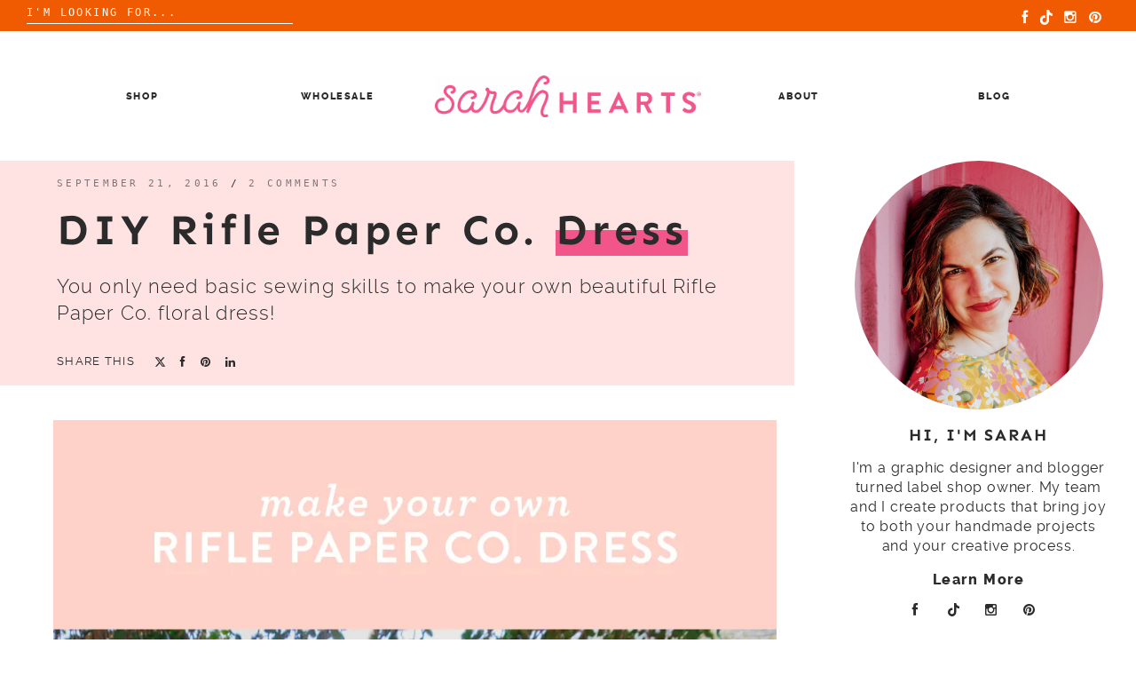

--- FILE ---
content_type: text/html; charset=UTF-8
request_url: https://www.sarahhearts.com/diy-rifle-paper-co-dress/
body_size: 19327
content:

<!doctype html>
<html dir="ltr" lang="en-US" prefix="og: https://ogp.me/ns#">
<head>
	<meta charset="UTF-8">
	<meta name="viewport" content="width=device-width, initial-scale=1">
	<link rel="profile" href="https://gmpg.org/xfn/11">

	
		<!-- All in One SEO 4.9.1.1 - aioseo.com -->
	<meta name="description" content="You only need basic sewing skills to make your own beautiful Rifle Paper Co. floral dress!" />
	<meta name="robots" content="max-image-preview:large" />
	<meta name="author" content="Sarah Khandjian"/>
	<link rel="canonical" href="https://www.sarahhearts.com/diy-rifle-paper-co-dress/" />
	<meta name="generator" content="All in One SEO (AIOSEO) 4.9.1.1" />
		<meta property="og:locale" content="en_US" />
		<meta property="og:site_name" content="Sarah Hearts - Notions and Gifts for All Makers" />
		<meta property="og:type" content="article" />
		<meta property="og:title" content="DIY Rifle Paper Co. Dress - Sarah Hearts" />
		<meta property="og:description" content="You only need basic sewing skills to make your own beautiful Rifle Paper Co. floral dress!" />
		<meta property="og:url" content="https://www.sarahhearts.com/diy-rifle-paper-co-dress/" />
		<meta property="og:image" content="https://i0.wp.com/www.sarahhearts.com/wp-content/uploads/2025/10/cropped-Sarah-Hearts-horizontal-pink-logo-scaled-1.png?fit=2560%2C404&#038;ssl=1" />
		<meta property="og:image:secure_url" content="https://i0.wp.com/www.sarahhearts.com/wp-content/uploads/2025/10/cropped-Sarah-Hearts-horizontal-pink-logo-scaled-1.png?fit=2560%2C404&#038;ssl=1" />
		<meta property="article:published_time" content="2016-09-21T07:00:59+00:00" />
		<meta property="article:modified_time" content="2016-09-20T00:10:53+00:00" />
		<meta name="twitter:card" content="summary_large_image" />
		<meta name="twitter:title" content="DIY Rifle Paper Co. Dress - Sarah Hearts" />
		<meta name="twitter:description" content="You only need basic sewing skills to make your own beautiful Rifle Paper Co. floral dress!" />
		<meta name="twitter:image" content="https://i0.wp.com/www.sarahhearts.com/wp-content/uploads/2025/10/cropped-Sarah-Hearts-horizontal-pink-logo-scaled-1.png?fit=2560%2C404&amp;ssl=1" />
		<script type="application/ld+json" class="aioseo-schema">
			{"@context":"https:\/\/schema.org","@graph":[{"@type":"BlogPosting","@id":"https:\/\/www.sarahhearts.com\/diy-rifle-paper-co-dress\/#blogposting","name":"DIY Rifle Paper Co. Dress - Sarah Hearts","headline":"DIY Rifle Paper Co. Dress","author":{"@id":"https:\/\/www.sarahhearts.com\/author\/admin\/#author"},"publisher":{"@id":"https:\/\/www.sarahhearts.com\/#organization"},"image":{"@type":"ImageObject","url":"https:\/\/i0.wp.com\/www.sarahhearts.com\/wp-content\/uploads\/2016\/09\/rifle-paper-dress-title.jpg?fit=900%2C1350&ssl=1","width":900,"height":1350},"datePublished":"2016-09-21T00:00:59-04:00","dateModified":"2016-09-19T17:10:53-04:00","inLanguage":"en-US","commentCount":2,"mainEntityOfPage":{"@id":"https:\/\/www.sarahhearts.com\/diy-rifle-paper-co-dress\/#webpage"},"isPartOf":{"@id":"https:\/\/www.sarahhearts.com\/diy-rifle-paper-co-dress\/#webpage"},"articleSection":"diy, fashion"},{"@type":"BreadcrumbList","@id":"https:\/\/www.sarahhearts.com\/diy-rifle-paper-co-dress\/#breadcrumblist","itemListElement":[{"@type":"ListItem","@id":"https:\/\/www.sarahhearts.com#listItem","position":1,"name":"Home","item":"https:\/\/www.sarahhearts.com","nextItem":{"@type":"ListItem","@id":"https:\/\/www.sarahhearts.com\/category\/diy-tutorials\/#listItem","name":"diy"}},{"@type":"ListItem","@id":"https:\/\/www.sarahhearts.com\/category\/diy-tutorials\/#listItem","position":2,"name":"diy","item":"https:\/\/www.sarahhearts.com\/category\/diy-tutorials\/","nextItem":{"@type":"ListItem","@id":"https:\/\/www.sarahhearts.com\/diy-rifle-paper-co-dress\/#listItem","name":"DIY Rifle Paper Co. Dress"},"previousItem":{"@type":"ListItem","@id":"https:\/\/www.sarahhearts.com#listItem","name":"Home"}},{"@type":"ListItem","@id":"https:\/\/www.sarahhearts.com\/diy-rifle-paper-co-dress\/#listItem","position":3,"name":"DIY Rifle Paper Co. Dress","previousItem":{"@type":"ListItem","@id":"https:\/\/www.sarahhearts.com\/category\/diy-tutorials\/#listItem","name":"diy"}}]},{"@type":"Organization","@id":"https:\/\/www.sarahhearts.com\/#organization","name":"Sarah Hearts","description":"Notions and Gifts for All Makers","url":"https:\/\/www.sarahhearts.com\/","logo":{"@type":"ImageObject","url":"https:\/\/i0.wp.com\/www.sarahhearts.com\/wp-content\/uploads\/2025\/10\/cropped-Sarah-Hearts-horizontal-pink-logo-scaled-1.png?fit=2560%2C404&ssl=1","@id":"https:\/\/www.sarahhearts.com\/diy-rifle-paper-co-dress\/#organizationLogo","width":2560,"height":404},"image":{"@id":"https:\/\/www.sarahhearts.com\/diy-rifle-paper-co-dress\/#organizationLogo"}},{"@type":"Person","@id":"https:\/\/www.sarahhearts.com\/author\/admin\/#author","url":"https:\/\/www.sarahhearts.com\/author\/admin\/","name":"Sarah Khandjian","image":{"@type":"ImageObject","@id":"https:\/\/www.sarahhearts.com\/diy-rifle-paper-co-dress\/#authorImage","url":"https:\/\/secure.gravatar.com\/avatar\/797f5f9524004c4ecd67f4ad6df2613a8d5a0d0bde1d362adc92fc44b484eaaf?s=96&d=blank&r=g","width":96,"height":96,"caption":"Sarah Khandjian"}},{"@type":"WebPage","@id":"https:\/\/www.sarahhearts.com\/diy-rifle-paper-co-dress\/#webpage","url":"https:\/\/www.sarahhearts.com\/diy-rifle-paper-co-dress\/","name":"DIY Rifle Paper Co. Dress - Sarah Hearts","description":"You only need basic sewing skills to make your own beautiful Rifle Paper Co. floral dress!","inLanguage":"en-US","isPartOf":{"@id":"https:\/\/www.sarahhearts.com\/#website"},"breadcrumb":{"@id":"https:\/\/www.sarahhearts.com\/diy-rifle-paper-co-dress\/#breadcrumblist"},"author":{"@id":"https:\/\/www.sarahhearts.com\/author\/admin\/#author"},"creator":{"@id":"https:\/\/www.sarahhearts.com\/author\/admin\/#author"},"image":{"@type":"ImageObject","url":"https:\/\/i0.wp.com\/www.sarahhearts.com\/wp-content\/uploads\/2016\/09\/rifle-paper-dress-title.jpg?fit=900%2C1350&ssl=1","@id":"https:\/\/www.sarahhearts.com\/diy-rifle-paper-co-dress\/#mainImage","width":900,"height":1350},"primaryImageOfPage":{"@id":"https:\/\/www.sarahhearts.com\/diy-rifle-paper-co-dress\/#mainImage"},"datePublished":"2016-09-21T00:00:59-04:00","dateModified":"2016-09-19T17:10:53-04:00"},{"@type":"WebSite","@id":"https:\/\/www.sarahhearts.com\/#website","url":"https:\/\/www.sarahhearts.com\/","name":"Sarah Hearts","description":"Notions and Gifts for All Makers","inLanguage":"en-US","publisher":{"@id":"https:\/\/www.sarahhearts.com\/#organization"}}]}
		</script>
		<!-- All in One SEO -->


	<!-- This site is optimized with the Yoast SEO plugin v26.5 - https://yoast.com/wordpress/plugins/seo/ -->
	<title>DIY Rifle Paper Co. Dress - Sarah Hearts</title>
	<meta name="description" content="You only need basic sewing skills to make your own beautiful Rifle Paper Co. floral dress using Cotton &amp; Steel fabric and the Hazel dress pattern." />
	<link rel="canonical" href="https://www.sarahhearts.com/diy-rifle-paper-co-dress/" />
	<meta property="og:locale" content="en_US" />
	<meta property="og:type" content="article" />
	<meta property="og:title" content="DIY Rifle Paper Co. Dress - Sarah Hearts" />
	<meta property="og:description" content="You only need basic sewing skills to make your own beautiful Rifle Paper Co. floral dress using Cotton &amp; Steel fabric and the Hazel dress pattern." />
	<meta property="og:url" content="https://www.sarahhearts.com/diy-rifle-paper-co-dress/" />
	<meta property="og:site_name" content="Sarah Hearts" />
	<meta property="article:publisher" content="http://facebook.com/sarahhearts" />
	<meta property="article:published_time" content="2016-09-21T07:00:59+00:00" />
	<meta property="og:image" content="https://i0.wp.com/sarahhearts.com/wp-content/uploads/2016/09/rifle-paper-dress-title.jpg?fit=900%2C1350&ssl=1" />
	<meta property="og:image:width" content="900" />
	<meta property="og:image:height" content="1350" />
	<meta property="og:image:type" content="image/jpeg" />
	<meta name="author" content="Sarah Khandjian" />
	<meta name="twitter:card" content="summary_large_image" />
	<meta name="twitter:creator" content="@sarahhearts" />
	<meta name="twitter:site" content="@sarahhearts" />
	<meta name="twitter:label1" content="Written by" />
	<meta name="twitter:data1" content="Sarah Khandjian" />
	<meta name="twitter:label2" content="Est. reading time" />
	<meta name="twitter:data2" content="3 minutes" />
	<script type="application/ld+json" class="yoast-schema-graph">{"@context":"https://schema.org","@graph":[{"@type":"Article","@id":"https://www.sarahhearts.com/diy-rifle-paper-co-dress/#article","isPartOf":{"@id":"https://www.sarahhearts.com/diy-rifle-paper-co-dress/"},"author":{"name":"Sarah Khandjian","@id":"https://www.sarahhearts.com/#/schema/person/b45c79025e0dbc3174d43e994d3d21da"},"headline":"DIY Rifle Paper Co. Dress","datePublished":"2016-09-21T07:00:59+00:00","mainEntityOfPage":{"@id":"https://www.sarahhearts.com/diy-rifle-paper-co-dress/"},"wordCount":522,"commentCount":2,"publisher":{"@id":"https://www.sarahhearts.com/#organization"},"image":{"@id":"https://www.sarahhearts.com/diy-rifle-paper-co-dress/#primaryimage"},"thumbnailUrl":"https://i0.wp.com/www.sarahhearts.com/wp-content/uploads/2016/09/rifle-paper-dress-title.jpg?fit=900%2C1350&ssl=1","articleSection":["diy","fashion"],"inLanguage":"en-US","potentialAction":[{"@type":"CommentAction","name":"Comment","target":["https://www.sarahhearts.com/diy-rifle-paper-co-dress/#respond"]}]},{"@type":"WebPage","@id":"https://www.sarahhearts.com/diy-rifle-paper-co-dress/","url":"https://www.sarahhearts.com/diy-rifle-paper-co-dress/","name":"DIY Rifle Paper Co. Dress - Sarah Hearts","isPartOf":{"@id":"https://www.sarahhearts.com/#website"},"primaryImageOfPage":{"@id":"https://www.sarahhearts.com/diy-rifle-paper-co-dress/#primaryimage"},"image":{"@id":"https://www.sarahhearts.com/diy-rifle-paper-co-dress/#primaryimage"},"thumbnailUrl":"https://i0.wp.com/www.sarahhearts.com/wp-content/uploads/2016/09/rifle-paper-dress-title.jpg?fit=900%2C1350&ssl=1","datePublished":"2016-09-21T07:00:59+00:00","description":"You only need basic sewing skills to make your own beautiful Rifle Paper Co. floral dress using Cotton & Steel fabric and the Hazel dress pattern.","breadcrumb":{"@id":"https://www.sarahhearts.com/diy-rifle-paper-co-dress/#breadcrumb"},"inLanguage":"en-US","potentialAction":[{"@type":"ReadAction","target":["https://www.sarahhearts.com/diy-rifle-paper-co-dress/"]}]},{"@type":"ImageObject","inLanguage":"en-US","@id":"https://www.sarahhearts.com/diy-rifle-paper-co-dress/#primaryimage","url":"https://i0.wp.com/www.sarahhearts.com/wp-content/uploads/2016/09/rifle-paper-dress-title.jpg?fit=900%2C1350&ssl=1","contentUrl":"https://i0.wp.com/www.sarahhearts.com/wp-content/uploads/2016/09/rifle-paper-dress-title.jpg?fit=900%2C1350&ssl=1","width":900,"height":1350},{"@type":"BreadcrumbList","@id":"https://www.sarahhearts.com/diy-rifle-paper-co-dress/#breadcrumb","itemListElement":[{"@type":"ListItem","position":1,"name":"Home","item":"https://www.sarahhearts.com/"},{"@type":"ListItem","position":2,"name":"DIY Rifle Paper Co. Dress"}]},{"@type":"WebSite","@id":"https://www.sarahhearts.com/#website","url":"https://www.sarahhearts.com/","name":"Sarah Hearts","description":"Notions and Gifts for All Makers","publisher":{"@id":"https://www.sarahhearts.com/#organization"},"potentialAction":[{"@type":"SearchAction","target":{"@type":"EntryPoint","urlTemplate":"https://www.sarahhearts.com/?s={search_term_string}"},"query-input":{"@type":"PropertyValueSpecification","valueRequired":true,"valueName":"search_term_string"}}],"inLanguage":"en-US"},{"@type":"Organization","@id":"https://www.sarahhearts.com/#organization","name":"Sarah Hearts","url":"https://www.sarahhearts.com/","logo":{"@type":"ImageObject","inLanguage":"en-US","@id":"https://www.sarahhearts.com/#/schema/logo/image/","url":"https://i0.wp.com/www.sarahhearts.com/wp-content/uploads/2025/10/cropped-Sarah-Hearts-horizontal-pink-logo-scaled-1.png?fit=2560%2C404&ssl=1","contentUrl":"https://i0.wp.com/www.sarahhearts.com/wp-content/uploads/2025/10/cropped-Sarah-Hearts-horizontal-pink-logo-scaled-1.png?fit=2560%2C404&ssl=1","width":2560,"height":404,"caption":"Sarah Hearts"},"image":{"@id":"https://www.sarahhearts.com/#/schema/logo/image/"},"sameAs":["http://facebook.com/sarahhearts","https://x.com/sarahhearts","http://instagram.com/sarahhearts","http://pinterest.com/sarahhearts"]},{"@type":"Person","@id":"https://www.sarahhearts.com/#/schema/person/b45c79025e0dbc3174d43e994d3d21da","name":"Sarah Khandjian","image":{"@type":"ImageObject","inLanguage":"en-US","@id":"https://www.sarahhearts.com/#/schema/person/image/","url":"https://secure.gravatar.com/avatar/797f5f9524004c4ecd67f4ad6df2613a8d5a0d0bde1d362adc92fc44b484eaaf?s=96&d=blank&r=g","contentUrl":"https://secure.gravatar.com/avatar/797f5f9524004c4ecd67f4ad6df2613a8d5a0d0bde1d362adc92fc44b484eaaf?s=96&d=blank&r=g","caption":"Sarah Khandjian"},"description":"Hi, I’m Sarah and I’m the graphic designer turned creative director behind the DIY and lifestyle brand Sarah Hearts. I find joy in creating beautiful things and helping others do the same. When I'm not blogging or shooting a video I can be found at the ranch with my horse (my other passion).","sameAs":["https://www.sarahhearts.com"],"url":"https://www.sarahhearts.com/author/admin/"}]}</script>
	<!-- / Yoast SEO plugin. -->


<link rel='dns-prefetch' href='//www.sarahhearts.com' />
<link rel='dns-prefetch' href='//stats.wp.com' />
<link rel='dns-prefetch' href='//v0.wordpress.com' />
<link rel='preconnect' href='//i0.wp.com' />
<link rel='preconnect' href='//c0.wp.com' />
<link rel="alternate" type="application/rss+xml" title="Sarah Hearts &raquo; Feed" href="https://www.sarahhearts.com/feed/" />
<link rel="alternate" type="application/rss+xml" title="Sarah Hearts &raquo; Comments Feed" href="https://www.sarahhearts.com/comments/feed/" />
<link rel="alternate" type="application/rss+xml" title="Sarah Hearts &raquo; DIY Rifle Paper Co. Dress Comments Feed" href="https://www.sarahhearts.com/diy-rifle-paper-co-dress/feed/" />
<link rel="alternate" title="oEmbed (JSON)" type="application/json+oembed" href="https://www.sarahhearts.com/wp-json/oembed/1.0/embed?url=https%3A%2F%2Fwww.sarahhearts.com%2Fdiy-rifle-paper-co-dress%2F" />
<link rel="alternate" title="oEmbed (XML)" type="text/xml+oembed" href="https://www.sarahhearts.com/wp-json/oembed/1.0/embed?url=https%3A%2F%2Fwww.sarahhearts.com%2Fdiy-rifle-paper-co-dress%2F&#038;format=xml" />
		<!-- This site uses the Google Analytics by MonsterInsights plugin v9.11.1 - Using Analytics tracking - https://www.monsterinsights.com/ -->
							<script src="//www.googletagmanager.com/gtag/js?id=G-C9BVYXMSH0"  data-cfasync="false" data-wpfc-render="false" type="text/javascript" async></script>
			<script data-cfasync="false" data-wpfc-render="false" type="text/javascript">
				var mi_version = '9.11.1';
				var mi_track_user = true;
				var mi_no_track_reason = '';
								var MonsterInsightsDefaultLocations = {"page_location":"https:\/\/www.sarahhearts.com\/diy-rifle-paper-co-dress\/"};
								if ( typeof MonsterInsightsPrivacyGuardFilter === 'function' ) {
					var MonsterInsightsLocations = (typeof MonsterInsightsExcludeQuery === 'object') ? MonsterInsightsPrivacyGuardFilter( MonsterInsightsExcludeQuery ) : MonsterInsightsPrivacyGuardFilter( MonsterInsightsDefaultLocations );
				} else {
					var MonsterInsightsLocations = (typeof MonsterInsightsExcludeQuery === 'object') ? MonsterInsightsExcludeQuery : MonsterInsightsDefaultLocations;
				}

								var disableStrs = [
										'ga-disable-G-C9BVYXMSH0',
									];

				/* Function to detect opted out users */
				function __gtagTrackerIsOptedOut() {
					for (var index = 0; index < disableStrs.length; index++) {
						if (document.cookie.indexOf(disableStrs[index] + '=true') > -1) {
							return true;
						}
					}

					return false;
				}

				/* Disable tracking if the opt-out cookie exists. */
				if (__gtagTrackerIsOptedOut()) {
					for (var index = 0; index < disableStrs.length; index++) {
						window[disableStrs[index]] = true;
					}
				}

				/* Opt-out function */
				function __gtagTrackerOptout() {
					for (var index = 0; index < disableStrs.length; index++) {
						document.cookie = disableStrs[index] + '=true; expires=Thu, 31 Dec 2099 23:59:59 UTC; path=/';
						window[disableStrs[index]] = true;
					}
				}

				if ('undefined' === typeof gaOptout) {
					function gaOptout() {
						__gtagTrackerOptout();
					}
				}
								window.dataLayer = window.dataLayer || [];

				window.MonsterInsightsDualTracker = {
					helpers: {},
					trackers: {},
				};
				if (mi_track_user) {
					function __gtagDataLayer() {
						dataLayer.push(arguments);
					}

					function __gtagTracker(type, name, parameters) {
						if (!parameters) {
							parameters = {};
						}

						if (parameters.send_to) {
							__gtagDataLayer.apply(null, arguments);
							return;
						}

						if (type === 'event') {
														parameters.send_to = monsterinsights_frontend.v4_id;
							var hookName = name;
							if (typeof parameters['event_category'] !== 'undefined') {
								hookName = parameters['event_category'] + ':' + name;
							}

							if (typeof MonsterInsightsDualTracker.trackers[hookName] !== 'undefined') {
								MonsterInsightsDualTracker.trackers[hookName](parameters);
							} else {
								__gtagDataLayer('event', name, parameters);
							}
							
						} else {
							__gtagDataLayer.apply(null, arguments);
						}
					}

					__gtagTracker('js', new Date());
					__gtagTracker('set', {
						'developer_id.dZGIzZG': true,
											});
					if ( MonsterInsightsLocations.page_location ) {
						__gtagTracker('set', MonsterInsightsLocations);
					}
										__gtagTracker('config', 'G-C9BVYXMSH0', {"forceSSL":"true","link_attribution":"true"} );
										window.gtag = __gtagTracker;										(function () {
						/* https://developers.google.com/analytics/devguides/collection/analyticsjs/ */
						/* ga and __gaTracker compatibility shim. */
						var noopfn = function () {
							return null;
						};
						var newtracker = function () {
							return new Tracker();
						};
						var Tracker = function () {
							return null;
						};
						var p = Tracker.prototype;
						p.get = noopfn;
						p.set = noopfn;
						p.send = function () {
							var args = Array.prototype.slice.call(arguments);
							args.unshift('send');
							__gaTracker.apply(null, args);
						};
						var __gaTracker = function () {
							var len = arguments.length;
							if (len === 0) {
								return;
							}
							var f = arguments[len - 1];
							if (typeof f !== 'object' || f === null || typeof f.hitCallback !== 'function') {
								if ('send' === arguments[0]) {
									var hitConverted, hitObject = false, action;
									if ('event' === arguments[1]) {
										if ('undefined' !== typeof arguments[3]) {
											hitObject = {
												'eventAction': arguments[3],
												'eventCategory': arguments[2],
												'eventLabel': arguments[4],
												'value': arguments[5] ? arguments[5] : 1,
											}
										}
									}
									if ('pageview' === arguments[1]) {
										if ('undefined' !== typeof arguments[2]) {
											hitObject = {
												'eventAction': 'page_view',
												'page_path': arguments[2],
											}
										}
									}
									if (typeof arguments[2] === 'object') {
										hitObject = arguments[2];
									}
									if (typeof arguments[5] === 'object') {
										Object.assign(hitObject, arguments[5]);
									}
									if ('undefined' !== typeof arguments[1].hitType) {
										hitObject = arguments[1];
										if ('pageview' === hitObject.hitType) {
											hitObject.eventAction = 'page_view';
										}
									}
									if (hitObject) {
										action = 'timing' === arguments[1].hitType ? 'timing_complete' : hitObject.eventAction;
										hitConverted = mapArgs(hitObject);
										__gtagTracker('event', action, hitConverted);
									}
								}
								return;
							}

							function mapArgs(args) {
								var arg, hit = {};
								var gaMap = {
									'eventCategory': 'event_category',
									'eventAction': 'event_action',
									'eventLabel': 'event_label',
									'eventValue': 'event_value',
									'nonInteraction': 'non_interaction',
									'timingCategory': 'event_category',
									'timingVar': 'name',
									'timingValue': 'value',
									'timingLabel': 'event_label',
									'page': 'page_path',
									'location': 'page_location',
									'title': 'page_title',
									'referrer' : 'page_referrer',
								};
								for (arg in args) {
																		if (!(!args.hasOwnProperty(arg) || !gaMap.hasOwnProperty(arg))) {
										hit[gaMap[arg]] = args[arg];
									} else {
										hit[arg] = args[arg];
									}
								}
								return hit;
							}

							try {
								f.hitCallback();
							} catch (ex) {
							}
						};
						__gaTracker.create = newtracker;
						__gaTracker.getByName = newtracker;
						__gaTracker.getAll = function () {
							return [];
						};
						__gaTracker.remove = noopfn;
						__gaTracker.loaded = true;
						window['__gaTracker'] = __gaTracker;
					})();
									} else {
										console.log("");
					(function () {
						function __gtagTracker() {
							return null;
						}

						window['__gtagTracker'] = __gtagTracker;
						window['gtag'] = __gtagTracker;
					})();
									}
			</script>
							<!-- / Google Analytics by MonsterInsights -->
		<style id='wp-img-auto-sizes-contain-inline-css' type='text/css'>
img:is([sizes=auto i],[sizes^="auto," i]){contain-intrinsic-size:3000px 1500px}
/*# sourceURL=wp-img-auto-sizes-contain-inline-css */
</style>
<link rel='stylesheet' id='sbi_styles-css' href='https://www.sarahhearts.com/wp-content/plugins/instagram-feed/css/sbi-styles.min.css?ver=6.10.0' type='text/css' media='all' />
<style id='wp-emoji-styles-inline-css' type='text/css'>

	img.wp-smiley, img.emoji {
		display: inline !important;
		border: none !important;
		box-shadow: none !important;
		height: 1em !important;
		width: 1em !important;
		margin: 0 0.07em !important;
		vertical-align: -0.1em !important;
		background: none !important;
		padding: 0 !important;
	}
/*# sourceURL=wp-emoji-styles-inline-css */
</style>
<style id='wp-block-library-inline-css' type='text/css'>
:root{--wp-block-synced-color:#7a00df;--wp-block-synced-color--rgb:122,0,223;--wp-bound-block-color:var(--wp-block-synced-color);--wp-editor-canvas-background:#ddd;--wp-admin-theme-color:#007cba;--wp-admin-theme-color--rgb:0,124,186;--wp-admin-theme-color-darker-10:#006ba1;--wp-admin-theme-color-darker-10--rgb:0,107,160.5;--wp-admin-theme-color-darker-20:#005a87;--wp-admin-theme-color-darker-20--rgb:0,90,135;--wp-admin-border-width-focus:2px}@media (min-resolution:192dpi){:root{--wp-admin-border-width-focus:1.5px}}.wp-element-button{cursor:pointer}:root .has-very-light-gray-background-color{background-color:#eee}:root .has-very-dark-gray-background-color{background-color:#313131}:root .has-very-light-gray-color{color:#eee}:root .has-very-dark-gray-color{color:#313131}:root .has-vivid-green-cyan-to-vivid-cyan-blue-gradient-background{background:linear-gradient(135deg,#00d084,#0693e3)}:root .has-purple-crush-gradient-background{background:linear-gradient(135deg,#34e2e4,#4721fb 50%,#ab1dfe)}:root .has-hazy-dawn-gradient-background{background:linear-gradient(135deg,#faaca8,#dad0ec)}:root .has-subdued-olive-gradient-background{background:linear-gradient(135deg,#fafae1,#67a671)}:root .has-atomic-cream-gradient-background{background:linear-gradient(135deg,#fdd79a,#004a59)}:root .has-nightshade-gradient-background{background:linear-gradient(135deg,#330968,#31cdcf)}:root .has-midnight-gradient-background{background:linear-gradient(135deg,#020381,#2874fc)}:root{--wp--preset--font-size--normal:16px;--wp--preset--font-size--huge:42px}.has-regular-font-size{font-size:1em}.has-larger-font-size{font-size:2.625em}.has-normal-font-size{font-size:var(--wp--preset--font-size--normal)}.has-huge-font-size{font-size:var(--wp--preset--font-size--huge)}.has-text-align-center{text-align:center}.has-text-align-left{text-align:left}.has-text-align-right{text-align:right}.has-fit-text{white-space:nowrap!important}#end-resizable-editor-section{display:none}.aligncenter{clear:both}.items-justified-left{justify-content:flex-start}.items-justified-center{justify-content:center}.items-justified-right{justify-content:flex-end}.items-justified-space-between{justify-content:space-between}.screen-reader-text{border:0;clip-path:inset(50%);height:1px;margin:-1px;overflow:hidden;padding:0;position:absolute;width:1px;word-wrap:normal!important}.screen-reader-text:focus{background-color:#ddd;clip-path:none;color:#444;display:block;font-size:1em;height:auto;left:5px;line-height:normal;padding:15px 23px 14px;text-decoration:none;top:5px;width:auto;z-index:100000}html :where(.has-border-color){border-style:solid}html :where([style*=border-top-color]){border-top-style:solid}html :where([style*=border-right-color]){border-right-style:solid}html :where([style*=border-bottom-color]){border-bottom-style:solid}html :where([style*=border-left-color]){border-left-style:solid}html :where([style*=border-width]){border-style:solid}html :where([style*=border-top-width]){border-top-style:solid}html :where([style*=border-right-width]){border-right-style:solid}html :where([style*=border-bottom-width]){border-bottom-style:solid}html :where([style*=border-left-width]){border-left-style:solid}html :where(img[class*=wp-image-]){height:auto;max-width:100%}:where(figure){margin:0 0 1em}html :where(.is-position-sticky){--wp-admin--admin-bar--position-offset:var(--wp-admin--admin-bar--height,0px)}@media screen and (max-width:600px){html :where(.is-position-sticky){--wp-admin--admin-bar--position-offset:0px}}

/*# sourceURL=wp-block-library-inline-css */
</style><style id='global-styles-inline-css' type='text/css'>
:root{--wp--preset--aspect-ratio--square: 1;--wp--preset--aspect-ratio--4-3: 4/3;--wp--preset--aspect-ratio--3-4: 3/4;--wp--preset--aspect-ratio--3-2: 3/2;--wp--preset--aspect-ratio--2-3: 2/3;--wp--preset--aspect-ratio--16-9: 16/9;--wp--preset--aspect-ratio--9-16: 9/16;--wp--preset--color--black: #000000;--wp--preset--color--cyan-bluish-gray: #abb8c3;--wp--preset--color--white: #ffffff;--wp--preset--color--pale-pink: #f78da7;--wp--preset--color--vivid-red: #cf2e2e;--wp--preset--color--luminous-vivid-orange: #ff6900;--wp--preset--color--luminous-vivid-amber: #fcb900;--wp--preset--color--light-green-cyan: #7bdcb5;--wp--preset--color--vivid-green-cyan: #00d084;--wp--preset--color--pale-cyan-blue: #8ed1fc;--wp--preset--color--vivid-cyan-blue: #0693e3;--wp--preset--color--vivid-purple: #9b51e0;--wp--preset--gradient--vivid-cyan-blue-to-vivid-purple: linear-gradient(135deg,rgb(6,147,227) 0%,rgb(155,81,224) 100%);--wp--preset--gradient--light-green-cyan-to-vivid-green-cyan: linear-gradient(135deg,rgb(122,220,180) 0%,rgb(0,208,130) 100%);--wp--preset--gradient--luminous-vivid-amber-to-luminous-vivid-orange: linear-gradient(135deg,rgb(252,185,0) 0%,rgb(255,105,0) 100%);--wp--preset--gradient--luminous-vivid-orange-to-vivid-red: linear-gradient(135deg,rgb(255,105,0) 0%,rgb(207,46,46) 100%);--wp--preset--gradient--very-light-gray-to-cyan-bluish-gray: linear-gradient(135deg,rgb(238,238,238) 0%,rgb(169,184,195) 100%);--wp--preset--gradient--cool-to-warm-spectrum: linear-gradient(135deg,rgb(74,234,220) 0%,rgb(151,120,209) 20%,rgb(207,42,186) 40%,rgb(238,44,130) 60%,rgb(251,105,98) 80%,rgb(254,248,76) 100%);--wp--preset--gradient--blush-light-purple: linear-gradient(135deg,rgb(255,206,236) 0%,rgb(152,150,240) 100%);--wp--preset--gradient--blush-bordeaux: linear-gradient(135deg,rgb(254,205,165) 0%,rgb(254,45,45) 50%,rgb(107,0,62) 100%);--wp--preset--gradient--luminous-dusk: linear-gradient(135deg,rgb(255,203,112) 0%,rgb(199,81,192) 50%,rgb(65,88,208) 100%);--wp--preset--gradient--pale-ocean: linear-gradient(135deg,rgb(255,245,203) 0%,rgb(182,227,212) 50%,rgb(51,167,181) 100%);--wp--preset--gradient--electric-grass: linear-gradient(135deg,rgb(202,248,128) 0%,rgb(113,206,126) 100%);--wp--preset--gradient--midnight: linear-gradient(135deg,rgb(2,3,129) 0%,rgb(40,116,252) 100%);--wp--preset--font-size--small: 13px;--wp--preset--font-size--medium: 20px;--wp--preset--font-size--large: 36px;--wp--preset--font-size--x-large: 42px;--wp--preset--spacing--20: 0.44rem;--wp--preset--spacing--30: 0.67rem;--wp--preset--spacing--40: 1rem;--wp--preset--spacing--50: 1.5rem;--wp--preset--spacing--60: 2.25rem;--wp--preset--spacing--70: 3.38rem;--wp--preset--spacing--80: 5.06rem;--wp--preset--shadow--natural: 6px 6px 9px rgba(0, 0, 0, 0.2);--wp--preset--shadow--deep: 12px 12px 50px rgba(0, 0, 0, 0.4);--wp--preset--shadow--sharp: 6px 6px 0px rgba(0, 0, 0, 0.2);--wp--preset--shadow--outlined: 6px 6px 0px -3px rgb(255, 255, 255), 6px 6px rgb(0, 0, 0);--wp--preset--shadow--crisp: 6px 6px 0px rgb(0, 0, 0);}:where(.is-layout-flex){gap: 0.5em;}:where(.is-layout-grid){gap: 0.5em;}body .is-layout-flex{display: flex;}.is-layout-flex{flex-wrap: wrap;align-items: center;}.is-layout-flex > :is(*, div){margin: 0;}body .is-layout-grid{display: grid;}.is-layout-grid > :is(*, div){margin: 0;}:where(.wp-block-columns.is-layout-flex){gap: 2em;}:where(.wp-block-columns.is-layout-grid){gap: 2em;}:where(.wp-block-post-template.is-layout-flex){gap: 1.25em;}:where(.wp-block-post-template.is-layout-grid){gap: 1.25em;}.has-black-color{color: var(--wp--preset--color--black) !important;}.has-cyan-bluish-gray-color{color: var(--wp--preset--color--cyan-bluish-gray) !important;}.has-white-color{color: var(--wp--preset--color--white) !important;}.has-pale-pink-color{color: var(--wp--preset--color--pale-pink) !important;}.has-vivid-red-color{color: var(--wp--preset--color--vivid-red) !important;}.has-luminous-vivid-orange-color{color: var(--wp--preset--color--luminous-vivid-orange) !important;}.has-luminous-vivid-amber-color{color: var(--wp--preset--color--luminous-vivid-amber) !important;}.has-light-green-cyan-color{color: var(--wp--preset--color--light-green-cyan) !important;}.has-vivid-green-cyan-color{color: var(--wp--preset--color--vivid-green-cyan) !important;}.has-pale-cyan-blue-color{color: var(--wp--preset--color--pale-cyan-blue) !important;}.has-vivid-cyan-blue-color{color: var(--wp--preset--color--vivid-cyan-blue) !important;}.has-vivid-purple-color{color: var(--wp--preset--color--vivid-purple) !important;}.has-black-background-color{background-color: var(--wp--preset--color--black) !important;}.has-cyan-bluish-gray-background-color{background-color: var(--wp--preset--color--cyan-bluish-gray) !important;}.has-white-background-color{background-color: var(--wp--preset--color--white) !important;}.has-pale-pink-background-color{background-color: var(--wp--preset--color--pale-pink) !important;}.has-vivid-red-background-color{background-color: var(--wp--preset--color--vivid-red) !important;}.has-luminous-vivid-orange-background-color{background-color: var(--wp--preset--color--luminous-vivid-orange) !important;}.has-luminous-vivid-amber-background-color{background-color: var(--wp--preset--color--luminous-vivid-amber) !important;}.has-light-green-cyan-background-color{background-color: var(--wp--preset--color--light-green-cyan) !important;}.has-vivid-green-cyan-background-color{background-color: var(--wp--preset--color--vivid-green-cyan) !important;}.has-pale-cyan-blue-background-color{background-color: var(--wp--preset--color--pale-cyan-blue) !important;}.has-vivid-cyan-blue-background-color{background-color: var(--wp--preset--color--vivid-cyan-blue) !important;}.has-vivid-purple-background-color{background-color: var(--wp--preset--color--vivid-purple) !important;}.has-black-border-color{border-color: var(--wp--preset--color--black) !important;}.has-cyan-bluish-gray-border-color{border-color: var(--wp--preset--color--cyan-bluish-gray) !important;}.has-white-border-color{border-color: var(--wp--preset--color--white) !important;}.has-pale-pink-border-color{border-color: var(--wp--preset--color--pale-pink) !important;}.has-vivid-red-border-color{border-color: var(--wp--preset--color--vivid-red) !important;}.has-luminous-vivid-orange-border-color{border-color: var(--wp--preset--color--luminous-vivid-orange) !important;}.has-luminous-vivid-amber-border-color{border-color: var(--wp--preset--color--luminous-vivid-amber) !important;}.has-light-green-cyan-border-color{border-color: var(--wp--preset--color--light-green-cyan) !important;}.has-vivid-green-cyan-border-color{border-color: var(--wp--preset--color--vivid-green-cyan) !important;}.has-pale-cyan-blue-border-color{border-color: var(--wp--preset--color--pale-cyan-blue) !important;}.has-vivid-cyan-blue-border-color{border-color: var(--wp--preset--color--vivid-cyan-blue) !important;}.has-vivid-purple-border-color{border-color: var(--wp--preset--color--vivid-purple) !important;}.has-vivid-cyan-blue-to-vivid-purple-gradient-background{background: var(--wp--preset--gradient--vivid-cyan-blue-to-vivid-purple) !important;}.has-light-green-cyan-to-vivid-green-cyan-gradient-background{background: var(--wp--preset--gradient--light-green-cyan-to-vivid-green-cyan) !important;}.has-luminous-vivid-amber-to-luminous-vivid-orange-gradient-background{background: var(--wp--preset--gradient--luminous-vivid-amber-to-luminous-vivid-orange) !important;}.has-luminous-vivid-orange-to-vivid-red-gradient-background{background: var(--wp--preset--gradient--luminous-vivid-orange-to-vivid-red) !important;}.has-very-light-gray-to-cyan-bluish-gray-gradient-background{background: var(--wp--preset--gradient--very-light-gray-to-cyan-bluish-gray) !important;}.has-cool-to-warm-spectrum-gradient-background{background: var(--wp--preset--gradient--cool-to-warm-spectrum) !important;}.has-blush-light-purple-gradient-background{background: var(--wp--preset--gradient--blush-light-purple) !important;}.has-blush-bordeaux-gradient-background{background: var(--wp--preset--gradient--blush-bordeaux) !important;}.has-luminous-dusk-gradient-background{background: var(--wp--preset--gradient--luminous-dusk) !important;}.has-pale-ocean-gradient-background{background: var(--wp--preset--gradient--pale-ocean) !important;}.has-electric-grass-gradient-background{background: var(--wp--preset--gradient--electric-grass) !important;}.has-midnight-gradient-background{background: var(--wp--preset--gradient--midnight) !important;}.has-small-font-size{font-size: var(--wp--preset--font-size--small) !important;}.has-medium-font-size{font-size: var(--wp--preset--font-size--medium) !important;}.has-large-font-size{font-size: var(--wp--preset--font-size--large) !important;}.has-x-large-font-size{font-size: var(--wp--preset--font-size--x-large) !important;}
/*# sourceURL=global-styles-inline-css */
</style>

<style id='classic-theme-styles-inline-css' type='text/css'>
/*! This file is auto-generated */
.wp-block-button__link{color:#fff;background-color:#32373c;border-radius:9999px;box-shadow:none;text-decoration:none;padding:calc(.667em + 2px) calc(1.333em + 2px);font-size:1.125em}.wp-block-file__button{background:#32373c;color:#fff;text-decoration:none}
/*# sourceURL=/wp-includes/css/classic-themes.min.css */
</style>
<link rel='stylesheet' id='contact-form-7-css' href='https://www.sarahhearts.com/wp-content/plugins/contact-form-7/includes/css/styles.css?ver=6.1.4' type='text/css' media='all' />
<link rel='stylesheet' id='jelly-bean-style-css' href='https://www.sarahhearts.com/wp-content/themes/jelly-bean/style.min.css' type='text/css' media='all' />
<link rel='stylesheet' id='jelly-bean-fonts-css' href='https://www.sarahhearts.com/wp-content/themes/jelly-bean/fonts/google-fonts.css' type='text/css' media='all' />
<link rel='stylesheet' id='jelly-bean-icons-css' href='https://www.sarahhearts.com/wp-content/themes/jelly-bean/fonts/font-awesome.css' type='text/css' media='all' />
<link rel='stylesheet' id='forget-about-shortcode-buttons-css' href='https://www.sarahhearts.com/wp-content/plugins/forget-about-shortcode-buttons/public/css/button-styles.css?ver=2.1.3' type='text/css' media='all' />
<script type="text/javascript" src="https://www.sarahhearts.com/wp-content/plugins/google-analytics-premium/assets/js/frontend-gtag.min.js?ver=9.11.1" id="monsterinsights-frontend-script-js" async="async" data-wp-strategy="async"></script>
<script data-cfasync="false" data-wpfc-render="false" type="text/javascript" id='monsterinsights-frontend-script-js-extra'>/* <![CDATA[ */
var monsterinsights_frontend = {"js_events_tracking":"true","download_extensions":"doc,pdf,ppt,zip,xls,docx,pptx,xlsx,jpg","inbound_paths":"[{\"path\":\"\\\/go\\\/\",\"label\":\"affiliate\"},{\"path\":\"\\\/recommend\\\/\",\"label\":\"affiliate\"}]","home_url":"https:\/\/www.sarahhearts.com","hash_tracking":"false","v4_id":"G-C9BVYXMSH0"};/* ]]> */
</script>
<link rel="https://api.w.org/" href="https://www.sarahhearts.com/wp-json/" /><link rel="alternate" title="JSON" type="application/json" href="https://www.sarahhearts.com/wp-json/wp/v2/posts/19710" /><link rel="EditURI" type="application/rsd+xml" title="RSD" href="https://www.sarahhearts.com/xmlrpc.php?rsd" />
<meta name="generator" content="WordPress 6.9" />
<link rel='shortlink' href='https://wp.me/p9FZ4v-57U' />

		<!-- GA Google Analytics @ https://m0n.co/ga -->
		<script type="text/javascript">
			var _gaq = _gaq || [];
			_gaq.push(['_gat._forceSSL']);
			_gaq.push(['_setAccount', 'UA-1066363-1']);
			_gaq.push(['_trackPageview']);
			(function() {
				var ga = document.createElement('script'); ga.type = 'text/javascript'; ga.async = true;
				ga.src = ('https:' == document.location.protocol ? 'https://ssl' : 'http://www') + '.google-analytics.com/ga.js';
				var s = document.getElementsByTagName('script')[0]; s.parentNode.insertBefore(ga, s);
			})();
		</script>

	<script type="text/javascript">
	window._zem_rp_post_id = '19710';
	window._zem_rp_thumbnails = true;
	window._zem_rp_post_title = 'DIY+Rifle+Paper+Co.+Dress';
	window._zem_rp_post_tags = ['fashion', 'diy', 'rifl', 'paper', 'angel', 'cocktail', 'cotton', 'sarah', 'gold', 'floral', 'rayon', 'napkin', 'dress', 'sew', 'steel', 'dii', 'fabric'];
	window._zem_rp_static_base_url = 'https://content.zemanta.com/static/';
	window._zem_rp_wp_ajax_url = 'https://www.sarahhearts.com/wp-admin/admin-ajax.php';
	window._zem_rp_plugin_version = '1.12';
	window._zem_rp_num_rel_posts = '3';
</script>
	<style>img#wpstats{display:none}</style>
		

     <style type="text/css">
			body {
			--primary-color: #f2558a;
			--accent-color: #f2b917;
			--header-color: #ffe3e3;
			--highlight-color: #f2558a;
			--default-black: #2b2b2b;
			--default-white: #FFF;
			--page-width: 1500px;
		}
		h1, h2, h3, h4, h5, h1 a, h2 a, h3 a, h4 a, h5 a, .sheetSlider .sh__meta h4, .sheetSlider .sh__meta h4 a {
		color: #2b2b2b;
		}
		#reply-title:before, #comments .comments-title:before, .blog-headline:before { background-image: url("data:image/svg+xml,%3Csvg id='Layer_1' data-name='Layer 1' xmlns='http://www.w3.org/2000/svg' viewBox='0 0 130 47.28'%3E%3Ctitle%3EArtboard 1%3C/title%3E%3Cpath d='M-30.47,60a2.47,2.47,0,0,1-2.09-1.15l-14-22a2.5,2.5,0,0,1-.17-2.52A2.47,2.47,0,0,1-44.62,33a2.47,2.47,0,0,1,2.21,1.21l14,22a2.49,2.49,0,0,1,.09,2.53A2.47,2.47,0,0,1-30.47,60h0ZM-8.39,47a2.39,2.39,0,0,1-2.22-1.56l-9.22-24.08a2.49,2.49,0,0,1,1.34-3.19,2.37,2.37,0,0,1,3.1,1.39l9.22,24.07a2.53,2.53,0,0,1,0,1.88,2.41,2.41,0,0,1-1.32,1.31,2.28,2.28,0,0,1-.88.17ZM14.49,37A2.51,2.51,0,0,1,12,35.1L6.07,10A2.4,2.4,0,0,1,6.8,7.66a2.57,2.57,0,0,1,2.47-.55A2.48,2.48,0,0,1,11,8.91l6,25.08a2.39,2.39,0,0,1-.32,1.85A2.61,2.61,0,0,1,14.49,37Zm25-5A2.5,2.5,0,0,1,37,29.7l-2-26A2.49,2.49,0,0,1,37.31,1h0A2.54,2.54,0,0,1,40,3.29l2,26A2.49,2.49,0,0,1,39.69,32h-.2Zm25-1h-.19A2.49,2.49,0,0,1,62,28.34h0l2-26A2.53,2.53,0,0,1,66.69,0,2.49,2.49,0,0,1,69,2.67l-2,26A2.5,2.5,0,0,1,64.5,31Zm25,2a2.57,2.57,0,0,1-2.14-1.15A2.39,2.39,0,0,1,87.07,30L93,4.91a2.41,2.41,0,0,1,1.11-1.54,2.6,2.6,0,0,1,3.49.79A2.39,2.39,0,0,1,97.94,6l-6,25.1A2.51,2.51,0,0,1,89.52,33Zm24.87,7a2.31,2.31,0,0,1-.88-.17,2.42,2.42,0,0,1-1.32-1.31,2.53,2.53,0,0,1,0-1.89l9.22-24.07a2.37,2.37,0,0,1,3.1-1.39,2.49,2.49,0,0,1,1.35,3.19l-9.22,24.08A2.39,2.39,0,0,1,114.39,40h0Zm23.08,9a2.48,2.48,0,0,1-2.08-3.82l14-22a2.47,2.47,0,0,1,4.32.16,2.49,2.49,0,0,1-.16,2.51l-14,22A2.46,2.46,0,0,1,137.47,49Zm21,14a2.48,2.48,0,0,1-2.25-1.41A2.37,2.37,0,0,1,156.6,59l17-19.17a2.52,2.52,0,0,1,3.49-.24,2.37,2.37,0,0,1,.31,3.34l-.06.07-17,19.17a2.51,2.51,0,0,1-1.87.83Z' fill='%23f05b02' /%3E%3C/svg%3E");

		}
		
	
	</style>		

<link rel="pingback" href="https://www.sarahhearts.com/xmlrpc.php">
<style type="text/css">

img, .lazyload {opacity:1;}

</style>

<link rel="icon" href="https://i0.wp.com/www.sarahhearts.com/wp-content/uploads/2020/08/cropped-sarahhearts_mark_crop_crop.png?fit=32%2C32&#038;ssl=1" sizes="32x32" />
<link rel="icon" href="https://i0.wp.com/www.sarahhearts.com/wp-content/uploads/2020/08/cropped-sarahhearts_mark_crop_crop.png?fit=192%2C192&#038;ssl=1" sizes="192x192" />
<link rel="apple-touch-icon" href="https://i0.wp.com/www.sarahhearts.com/wp-content/uploads/2020/08/cropped-sarahhearts_mark_crop_crop.png?fit=180%2C180&#038;ssl=1" />
<meta name="msapplication-TileImage" content="https://i0.wp.com/www.sarahhearts.com/wp-content/uploads/2020/08/cropped-sarahhearts_mark_crop_crop.png?fit=270%2C270&#038;ssl=1" />
<!-- BEGIN Adobe Fonts for WordPress --><link rel="stylesheet" href="https://use.typekit.net/vmu1aim.css"><!-- END Adobe Fonts for WordPress --><style id="kirki-inline-styles"></style>	
	 
</head>


<body data-rsssl=1 class="wp-singular post-template-default single single-post postid-19710 single-format-standard wp-custom-logo wp-embed-responsive wp-theme-jelly-bean">


<div class="top-bar" style="background-color:#f05b02">
<div class="top-wrapper">
                <div class="top-search"><form role="search" method="get" class="search-form" action="https://www.sarahhearts.com/">
				<label>
					<span class="screen-reader-text">Search for:</span>
					<input type="search" class="search-field" placeholder="I'm Looking For..."&hellip;" value="" name="s" />
				</label>
				<input type="submit" class="search-submit" value="Search" />
			</form></div>
<div class="top-social">
                 <ul class='social-media-icons'>                    <li>
                        <a class="facebook" target="_blank" href="http://facebook.com/sarahhearts">
                            <i class="fa fa-facebook" title="facebook icon"></i>
                        </a>
                    </li>
                                    <li>
                        <a class="tiktok" target="_blank" href="http://tiktok.com/@sarah__hearts">
                            <i class="fa fa-tiktok" title="tiktok icon"></i>
                        </a>
                    </li>
                                    <li>
                        <a class="instagram" target="_blank" href="http://instagram.com/sarahhearts">
                            <i class="fa fa-instagram" title="instagram icon"></i>
                        </a>
                    </li>
                                    <li>
                        <a class="pinterest" target="_blank" href="http://pinterest.com/sarahhearts">
                            <i class="fa fa-pinterest" title="pinterest icon"></i>
                        </a>
                    </li>
                </ul>                 </div>
                 </div>
</div>


<div id="page" class="site">


<a class="skip-link screen-reader-text" href="#content">Skip to content</a>
<header id="masthead" class="site-header sticky">
    <div class="container">

        <input class="menu-btn" type="checkbox" id="menu-btn" />
        <label class="menu-icon" for="menu-btn"><span class="navicon"></span></label>

        <div class="mobile-menu">
            <div class="menu-jelly-main-menu-container"><ul id="primary-menu" class="menu"><li class="shop menu-item menu-item-type-custom menu-item-object-custom menu-item-31169"><a href="https://shop.sarahhearts.com/">Shop</a></li>
<li class="wholesale menu-item menu-item-type-custom menu-item-object-custom menu-item-31168"><a href="https://shop.sarahhearts.com/pages/wholesale">Wholesale</a></li>
<li class="ourstory menu-item menu-item-type-custom menu-item-object-custom menu-item-31167"><a href="https://shop.sarahhearts.com/pages/about-us">About</a></li>
<li class="blog menu-item menu-item-type-custom menu-item-object-custom menu-item-31170"><a href="https://www.sarahhearts.com/blog/">Blog</a></li>
</ul></div>
                <ul class='social-media-icons'>                    <li>
                        <a class="facebook" target="_blank" href="http://facebook.com/sarahhearts">
                            <i class="fa fa-facebook" title="facebook icon"></i>
                        </a>
                    </li>
                                    <li>
                        <a class="tiktok" target="_blank" href="http://tiktok.com/@sarah__hearts">
                            <i class="fa fa-tiktok" title="tiktok icon"></i>
                        </a>
                    </li>
                                    <li>
                        <a class="instagram" target="_blank" href="http://instagram.com/sarahhearts">
                            <i class="fa fa-instagram" title="instagram icon"></i>
                        </a>
                    </li>
                                    <li>
                        <a class="pinterest" target="_blank" href="http://pinterest.com/sarahhearts">
                            <i class="fa fa-pinterest" title="pinterest icon"></i>
                        </a>
                    </li>
                </ul>
        </div>
       <nav id="site-navigation" class="main-navigation-divided">

                                  
     	<div class="menu-jelly-main-menu-container"><ul id="primary-menu" class="menu"><li class="shop menu-item menu-item-type-custom menu-item-object-custom menu-item-31169"><a href="https://shop.sarahhearts.com/">Shop</a></li>
<li class="wholesale menu-item menu-item-type-custom menu-item-object-custom menu-item-31168"><a href="https://shop.sarahhearts.com/pages/wholesale">Wholesale</a></li>
<li class="menu-divider-item"><a href="https://www.sarahhearts.com"><a href="https://www.sarahhearts.com/" class="custom-logo-link" rel="home"><img width="2560" height="404" src="https://i0.wp.com/www.sarahhearts.com/wp-content/uploads/2025/10/cropped-Sarah-Hearts-horizontal-pink-logo-scaled-1.png?fit=2560%2C404&ssl=1" class="custom-logo" alt="Sarah Hearts" decoding="async" fetchpriority="high" srcset="https://i0.wp.com/www.sarahhearts.com/wp-content/uploads/2025/10/cropped-Sarah-Hearts-horizontal-pink-logo-scaled-1.png?w=2560&ssl=1 2560w, https://i0.wp.com/www.sarahhearts.com/wp-content/uploads/2025/10/cropped-Sarah-Hearts-horizontal-pink-logo-scaled-1.png?resize=300%2C47&ssl=1 300w, https://i0.wp.com/www.sarahhearts.com/wp-content/uploads/2025/10/cropped-Sarah-Hearts-horizontal-pink-logo-scaled-1.png?resize=1024%2C162&ssl=1 1024w, https://i0.wp.com/www.sarahhearts.com/wp-content/uploads/2025/10/cropped-Sarah-Hearts-horizontal-pink-logo-scaled-1.png?resize=768%2C121&ssl=1 768w, https://i0.wp.com/www.sarahhearts.com/wp-content/uploads/2025/10/cropped-Sarah-Hearts-horizontal-pink-logo-scaled-1.png?resize=1536%2C242&ssl=1 1536w, https://i0.wp.com/www.sarahhearts.com/wp-content/uploads/2025/10/cropped-Sarah-Hearts-horizontal-pink-logo-scaled-1.png?resize=2048%2C323&ssl=1 2048w" sizes="(max-width: 2560px) 100vw, 2560px" /></a></a></li><li class="ourstory menu-item menu-item-type-custom menu-item-object-custom menu-item-31167"><a href="https://shop.sarahhearts.com/pages/about-us">About</a></li>
<li class="blog menu-item menu-item-type-custom menu-item-object-custom menu-item-31170"><a href="https://www.sarahhearts.com/blog/">Blog</a></li>
</ul></div>				
                    
        </nav>

    
    </div>
    <!-- #site-navigation -->
</header>
<!-- #masthead -->
<div id="primary" class="content-area">

	<main id="main" class="site-main">
		
		
<article id="post-19710" class="post-19710 post type-post status-publish format-standard has-post-thumbnail hentry category-diy-tutorials category-fashion-posts">

	<header class="entry-header">
	
	<div class="entry-meta">
			<span class="posted-on"><a href="https://www.sarahhearts.com/diy-rifle-paper-co-dress/" rel="bookmark"><time class="entry-date published" datetime="2016-09-21T00:00:59-04:00">September 21, 2016</time><time class="updated" datetime="2016-09-19T17:10:53-04:00">September 19, 2016</time></a></span> / <a href="https://www.sarahhearts.com/diy-rifle-paper-co-dress/#comments">2 comments</a>			</div>
		<h1 class="entry-title">DIY Rifle Paper Co. Dress</h1>			
		 			<p>You only need basic sewing skills to make your own beautiful Rifle Paper Co. floral dress!</p>
		 
			<div class="by-author">
					<style type="text/css">.social-btn{text-align:left !important;}</style><div class="social-btn"><span class="jelly-sharethis">SHARE THIS</span>&nbsp;<a class="col-1 sbtn s-twitter" href="https://twitter.com/intent/tweet?text=DIY%20Rifle%20Paper%20Co.%20Dress&#038;url=https%3A%2F%2Fwww.sarahhearts.com%2Fdiy-rifle-paper-co-dress%2F" target="_blank" rel="nofollow"><i class="fa fa-twitter"></i></a><a class="col-1 sbtn s-facebook" href="https://www.facebook.com/sharer/sharer.php?u=https%3A%2F%2Fwww.sarahhearts.com%2Fdiy-rifle-paper-co-dress%2F" target="_blank" rel="nofollow"><i class="fa fa-facebook"></i></a><a class="col-2 sbtn s-pinterest" href="https://pinterest.com/pin/create/button/?url=https%3A%2F%2Fwww.sarahhearts.com%2Fdiy-rifle-paper-co-dress%2F&#038;media=https://www.sarahhearts.com/wp-content/uploads/2016/09/rifle-paper-dress-title.jpg&#038;description=DIY%20Rifle%20Paper%20Co.%20Dress" data-pin-custom="true" target="_blank" rel="nofollow"><i class="fa fa-pinterest"></i></a><a class="col-2 sbtn s-linkedin" href="https://www.linkedin.com/shareArticle?mini=true&#038;url=https%3A%2F%2Fwww.sarahhearts.com%2Fdiy-rifle-paper-co-dress%2F&#038;title=DIY%20Rifle%20Paper%20Co.%20Dress" target="_blank" rel="nofollow"><i class="fa fa-linkedin"></i></a></div>			

			</div><!-- .entry-meta -->
		
						
	</header><!-- .entry-header -->



	<div class="entry-content">
		<p><img data-recalc-dims="1" decoding="async" class="aligncenter size-full wp-image-19713" src="https://i0.wp.com/www.sarahhearts.com/wp-content/uploads/2016/09/rifle-paper-dress-title.jpg?resize=900%2C1350&#038;ssl=1" alt="Loving this DIY Rifle Paper Co. dress made with Cotton and Steel rayon fabric and Victory Pattern's Hazel dress pattern." width="900" height="1350" /></p>
<p>As soon as I heard about the Rifle Paper Co. collaboration with Cotton and Steel fabrics I knew I had to make a DIY Rifle Paper Co. dress with them. And after stumbling upon this gorgeous <a href="http://bit.ly/2cE1FMd" target="_blank">red floral rayon fabric</a> in a local fabric shop, that&#8217;s exactly what I did!</p>
<p>A few weeks ago I finally had a chance to stop into <a href="http://www.sewmodern.com">Sew Modern</a>, an amazing little boutique fabric shop in West Los Angeles. I went in for only half a yard of fabric to make some cocktail napkins and I left with nearly 4 yards of this red floral fabric and a new dress pattern to try.</p>
<p><img data-recalc-dims="1" decoding="async" class="aligncenter size-full wp-image-19723" src="https://i0.wp.com/www.sarahhearts.com/wp-content/uploads/2016/09/rifle-paper-dress-square.jpg?resize=1400%2C1400&#038;ssl=1" alt="See how blogger Sarah Hearts used this fabric and pattern to make a gorgeous dress!" width="1400" height="1400" srcset="https://i0.wp.com/www.sarahhearts.com/wp-content/uploads/2016/09/rifle-paper-dress-square.jpg?w=2448&amp;ssl=1 2448w, https://i0.wp.com/www.sarahhearts.com/wp-content/uploads/2016/09/rifle-paper-dress-square.jpg?resize=150%2C150&amp;ssl=1 150w, https://i0.wp.com/www.sarahhearts.com/wp-content/uploads/2016/09/rifle-paper-dress-square.jpg?resize=300%2C300&amp;ssl=1 300w, https://i0.wp.com/www.sarahhearts.com/wp-content/uploads/2016/09/rifle-paper-dress-square.jpg?resize=768%2C768&amp;ssl=1 768w, https://i0.wp.com/www.sarahhearts.com/wp-content/uploads/2016/09/rifle-paper-dress-square.jpg?resize=1024%2C1024&amp;ssl=1 1024w, https://i0.wp.com/www.sarahhearts.com/wp-content/uploads/2016/09/rifle-paper-dress-square.jpg?resize=180%2C180&amp;ssl=1 180w, https://i0.wp.com/www.sarahhearts.com/wp-content/uploads/2016/09/rifle-paper-dress-square.jpg?resize=600%2C600&amp;ssl=1 600w" sizes="(max-width: 1400px) 100vw, 1400px" /></p>
<p style="text-align: center;"><a href="http://bit.ly/2a0L2Yl" target="_blank"><em>rose gold fabric scissors</em></a></p>
<p>My apparel sewing skills are very much still at the beginner phase and I&#8217;ve only successfully made a couple dresses to date. I used the Victory Patterns <a href="https://www.victorypatterns.com/products/hazel/" target="_blank">Hazel dress pattern</a>, which is a beginner pattern. It&#8217;s a simple shift dress that has a really fun retro inspired neck tie.</p>
<p><img data-recalc-dims="1" decoding="async" class="aligncenter size-full wp-image-19711" src="https://i0.wp.com/www.sarahhearts.com/wp-content/uploads/2016/09/rifle-paper-dress-2.jpg?resize=900%2C1350&#038;ssl=1" alt="Loving this DIY Rifle Paper Co. dress made with Cotton and Steel rayon fabric and Victory Pattern's Hazel dress pattern." width="900" height="1350" srcset="https://i0.wp.com/www.sarahhearts.com/wp-content/uploads/2016/09/rifle-paper-dress-2.jpg?w=900&amp;ssl=1 900w, https://i0.wp.com/www.sarahhearts.com/wp-content/uploads/2016/09/rifle-paper-dress-2.jpg?resize=200%2C300&amp;ssl=1 200w, https://i0.wp.com/www.sarahhearts.com/wp-content/uploads/2016/09/rifle-paper-dress-2.jpg?resize=768%2C1152&amp;ssl=1 768w, https://i0.wp.com/www.sarahhearts.com/wp-content/uploads/2016/09/rifle-paper-dress-2.jpg?resize=683%2C1024&amp;ssl=1 683w" sizes="(max-width: 900px) 100vw, 900px" /></p>
<p>I followed the pattern with a few minor exceptions to fit my petite, very pear-shaped (#halfcuban) figure. First, I opted to to not add the lower panel on both sleeves. I liked the sleeve length as is and since I wasn&#8217;t doing a color-blocking look I skipped this step. Second, before cutting the lower dress fabrics, I shortened the pattern about 3 inches, which is what I typically do since I&#8217;m 5&#8242; 3&#8243;.</p>
<p>I made the back upper and lower pieces tapper down at the waist to a size 8 and the front pieces a size 6 (I&#8217;m typically a size 4 in most brands). This allows for a little more room in the back and made it fit so much better.</p>
<p><img data-recalc-dims="1" decoding="async" class="aligncenter size-full wp-image-19712" src="https://i0.wp.com/www.sarahhearts.com/wp-content/uploads/2016/09/rifle-paper-dress-3.jpg?resize=900%2C600&#038;ssl=1" alt="Loving this DIY Rifle Paper Co. dress made with Cotton and Steel rayon fabric and Victory Pattern's Hazel dress pattern." width="900" height="600" /></p>
<p>The second to last step when making this dress is to attach the lower skirt part to the top part. I did this according to the directions and tried on the dress and felt it wasn&#8217;t flattering at all. For someone with a straight figure  it would have been perfect but I typically prefer dresses that have some definition in the waist. So I got out the seam ripper and removed the stitches and decided to easily &#8220;gather&#8221; the waist by adding two kinda make-shift pleats in the front and two in the back. This gave it the shape I preferred while not having to alter it much.</p>
<p>Since the pattern is a shift style it doesn&#8217;t have any zippers or elastic so it&#8217;s now pretty difficult to put on and take off. If I had more advanced sewing skills, I probably would have tried to work in a zipper but in effort to finish it in one day so I could wear it to an event last week, I opted to forgo all logic and just take the simple route. And I&#8217;m absolutely in love with how it turned out. Now, I think I want to try one of cotton prints and make something else to wear.</p>
<p><img data-recalc-dims="1" decoding="async" class="aligncenter size-full wp-image-19717" src="https://i0.wp.com/www.sarahhearts.com/wp-content/uploads/2016/09/rifle-paper-dress-4.jpg?resize=900%2C1350&#038;ssl=1" alt="rifle-paper-dress-4" width="900" height="1350" srcset="https://i0.wp.com/www.sarahhearts.com/wp-content/uploads/2016/09/rifle-paper-dress-4.jpg?w=900&amp;ssl=1 900w, https://i0.wp.com/www.sarahhearts.com/wp-content/uploads/2016/09/rifle-paper-dress-4.jpg?resize=200%2C300&amp;ssl=1 200w, https://i0.wp.com/www.sarahhearts.com/wp-content/uploads/2016/09/rifle-paper-dress-4.jpg?resize=768%2C1152&amp;ssl=1 768w, https://i0.wp.com/www.sarahhearts.com/wp-content/uploads/2016/09/rifle-paper-dress-4.jpg?resize=683%2C1024&amp;ssl=1 683w" sizes="(max-width: 900px) 100vw, 900px" /></p>
<p style="text-align: center;"><a href="http://amzn.to/2cXMt9j" target="_blank"><em>boots</em></a></p>
<p style="text-align: left;">If you make this dress or have any extra fabric laying around, you can make a <a href="https://www.sarahhearts.com/2016-09-07/diy-no-sew-wire-headband/">no-sew wire headband</a>. Check out my video tutorial to put those scraps to good use!</p>
	</div><!-- .entry-content -->

	<footer class="entry-footer">
	<div class="flex-footer-container">

		
				
				
<div class="relatedposts">
</div>



		</div>
		

	</footer><!-- .entry-footer -->
</article><!-- #post-19710 -->

<div id="comments" class="comments-area">

			<h2 class="comments-title">
			2 comments		</h2><!-- .comments-title -->

		
		<ol class="comment-list">
					<li id="comment-511364" class="comment even thread-even depth-1">
			<article id="div-comment-511364" class="comment-body">
				<footer class="comment-meta">
					<div class="comment-author vcard">
						<img alt='' src='https://secure.gravatar.com/avatar/69385bbc83c8507bea93bbe3117cf438f2f9f8a1e7569c0a33ae8a30dc378369?s=32&#038;d=blank&#038;r=g' srcset='https://secure.gravatar.com/avatar/69385bbc83c8507bea93bbe3117cf438f2f9f8a1e7569c0a33ae8a30dc378369?s=64&#038;d=blank&#038;r=g 2x' class='avatar avatar-32 photo' height='32' width='32' decoding='async'/>						<b class="fn"><a href="http://www.delineateyourdwelling.com" class="url" rel="ugc external nofollow">Amy | Delineate Your Dwelling</a></b> <span class="says">says:</span>					</div><!-- .comment-author -->

					<div class="comment-metadata">
						<a href="https://www.sarahhearts.com/diy-rifle-paper-co-dress/#comment-511364"><time datetime="2016-09-23T11:32:37-04:00">September 23, 2016 at 11:32 am</time></a>					</div><!-- .comment-metadata -->

									</footer><!-- .comment-meta -->

				<div class="comment-content">
					<p>I couldn&#8217;t make this dress even if it was beginner!  You did wonderful, Sarah!</p>
				</div><!-- .comment-content -->

				<div class="reply"><a rel="nofollow" class="comment-reply-link" href="#comment-511364" data-commentid="511364" data-postid="19710" data-belowelement="div-comment-511364" data-respondelement="respond" data-replyto="Reply to Amy | Delineate Your Dwelling" aria-label="Reply to Amy | Delineate Your Dwelling">Reply</a></div>			</article><!-- .comment-body -->
		</li><!-- #comment-## -->
		<li id="comment-511632" class="comment odd alt thread-odd thread-alt depth-1">
			<article id="div-comment-511632" class="comment-body">
				<footer class="comment-meta">
					<div class="comment-author vcard">
						<img alt='' src='https://secure.gravatar.com/avatar/a0acb054fe3bb937266adf617a94f9ecd6d0e36d62eab86157b08fbe70914798?s=32&#038;d=blank&#038;r=g' srcset='https://secure.gravatar.com/avatar/a0acb054fe3bb937266adf617a94f9ecd6d0e36d62eab86157b08fbe70914798?s=64&#038;d=blank&#038;r=g 2x' class='avatar avatar-32 photo' height='32' width='32' decoding='async'/>						<b class="fn"><a href="http://doityourfreakingself.com" class="url" rel="ugc external nofollow">Chelsea</a></b> <span class="says">says:</span>					</div><!-- .comment-author -->

					<div class="comment-metadata">
						<a href="https://www.sarahhearts.com/diy-rifle-paper-co-dress/#comment-511632"><time datetime="2016-09-24T17:46:50-04:00">September 24, 2016 at 5:46 pm</time></a>					</div><!-- .comment-metadata -->

									</footer><!-- .comment-meta -->

				<div class="comment-content">
					<p>You are crazy talented and that dress is super cute. I&#8217;ve been sewing for years and still can&#8217;t edit a pattern to save my life so kudos!</p>
				</div><!-- .comment-content -->

				<div class="reply"><a rel="nofollow" class="comment-reply-link" href="#comment-511632" data-commentid="511632" data-postid="19710" data-belowelement="div-comment-511632" data-respondelement="respond" data-replyto="Reply to Chelsea" aria-label="Reply to Chelsea">Reply</a></div>			</article><!-- .comment-body -->
		</li><!-- #comment-## -->
		</ol><!-- .comment-list -->

			<div id="respond" class="comment-respond">
		<h3 id="reply-title" class="comment-reply-title">Leave a Reply <small><a rel="nofollow" id="cancel-comment-reply-link" href="/diy-rifle-paper-co-dress/#respond" style="display:none;">Cancel reply</a></small></h3><form action="https://www.sarahhearts.com/wp-comments-post.php" method="post" id="commentform" class="comment-form"><p class="comment-notes"><span id="email-notes">Your email address will not be published.</span> <span class="required-field-message">Required fields are marked <span class="required">*</span></span></p><p class="comment-form-comment"><label for="comment">Comment <span class="required">*</span></label> <textarea id="comment" name="comment" cols="45" rows="8" maxlength="65525" required></textarea></p><p class="comment-form-author"><label for="author">Name <span class="required">*</span></label> <input id="author" name="author" type="text" value="" size="30" maxlength="245" autocomplete="name" required /></p>
<p class="comment-form-email"><label for="email">Email <span class="required">*</span></label> <input id="email" name="email" type="email" value="" size="30" maxlength="100" aria-describedby="email-notes" autocomplete="email" required /></p>
<p class="comment-form-url"><label for="url">Website</label> <input id="url" name="url" type="url" value="" size="30" maxlength="200" autocomplete="url" /></p>
<p class="form-submit"><input name="submit" type="submit" id="submit" class="submit" value="Post Comment" /> <input type='hidden' name='comment_post_ID' value='19710' id='comment_post_ID' />
<input type='hidden' name='comment_parent' id='comment_parent' value='0' />
</p><p style="display: none;"><input type="hidden" id="akismet_comment_nonce" name="akismet_comment_nonce" value="f8bd86d79c" /></p><p style="display: none !important;" class="akismet-fields-container" data-prefix="ak_"><label>&#916;<textarea name="ak_hp_textarea" cols="45" rows="8" maxlength="100"></textarea></label><input type="hidden" id="ak_js_1" name="ak_js" value="90"/><script>document.getElementById( "ak_js_1" ).setAttribute( "value", ( new Date() ).getTime() );</script></p></form>	</div><!-- #respond -->
	
</div><!-- #comments -->
		
	</main><!-- #main -->
	
		

	<aside id="secondary" class="widget-area">
	
		<section id="little-about-widget-2" class="widget little-about-widget">
		<div class="about-widget-wrapper">
		<img src="https://www.sarahhearts.com/wp-content/uploads/2025/02/qc2025-sarah-1-1024x1024.jpg" alt="Hi, I&#039;m Sarah">
		<h3>Hi, I&#039;m Sarah</h3>
		<p>I&#039;m a graphic designer and blogger turned label shop owner. My team and I create products that bring joy to both your handmade projects and your creative process.</p>
		<p><a href="https://sarahhearts.com/about">Learn More</a></p>
		 		<ul class='social-media-icons'>                    <li>
                        <a class="facebook" target="_blank" href="http://facebook.com/sarahhearts">
                            <i class="fa fa-facebook" title="facebook icon"></i>
                        </a>
                    </li>
                                    <li>
                        <a class="tiktok" target="_blank" href="http://tiktok.com/@sarah__hearts">
                            <i class="fa fa-tiktok" title="tiktok icon"></i>
                        </a>
                    </li>
                                    <li>
                        <a class="instagram" target="_blank" href="http://instagram.com/sarahhearts">
                            <i class="fa fa-instagram" title="instagram icon"></i>
                        </a>
                    </li>
                                    <li>
                        <a class="pinterest" target="_blank" href="http://pinterest.com/sarahhearts">
                            <i class="fa fa-pinterest" title="pinterest icon"></i>
                        </a>
                    </li>
                </ul>
		</div>
		
		</section><section id="nav_menu-6" class="widget widget_nav_menu"><h2 class="widget-title">Blog Categories</h2><div class="menu-blog-menu-container"><ul id="menu-blog-menu" class="menu"><li id="menu-item-31230" class="menu-item menu-item-type-custom menu-item-object-custom menu-item-31230"><a href="http://shop.sarahhearts.com">Shop</a></li>
<li id="menu-item-31226" class="menu-item menu-item-type-taxonomy menu-item-object-category current-post-ancestor current-menu-parent current-post-parent menu-item-31226"><a href="https://www.sarahhearts.com/category/diy-tutorials/">Tutorials</a></li>
<li id="menu-item-31227" class="menu-item menu-item-type-taxonomy menu-item-object-category menu-item-31227"><a href="https://www.sarahhearts.com/category/wallpaper/">Wallpapers</a></li>
<li id="menu-item-31228" class="menu-item menu-item-type-taxonomy menu-item-object-category menu-item-31228"><a href="https://www.sarahhearts.com/category/printables/">Printables</a></li>
<li id="menu-item-31229" class="menu-item menu-item-type-taxonomy menu-item-object-category menu-item-31229"><a href="https://www.sarahhearts.com/category/kids/">Family</a></li>
<li id="menu-item-31231" class="menu-item menu-item-type-taxonomy menu-item-object-category menu-item-31231"><a href="https://www.sarahhearts.com/category/food-posts/">Recipes</a></li>
</ul></div></section><section id="custom_html-13" class="widget_text widget widget_custom_html"><h2 class="widget-title">Shop Wholesale</h2><div class="textwidget custom-html-widget"><iframe src="https://www.faire.com/embed/bw_f387uchegz" width="500" height="600" scrolling="no" style="margin:0 auto;border:none;display:block;max-width:100%;width:500px;height:600px;"></iframe></div></section><section id="little-featured-widget-2" class="widget little-featured-widget"><h2 class="widget-title">New in the Shop</h2>
		<div class="featured-widget-wrapper">
		<div class="featured-flex">
		<img class="lazyload" src="https://www.sarahhearts.com/wp-content/uploads/2024/01/made-for-me-2-1024x1024.jpg" alt="New in the Shop">
				</div>
		<a href="https://shop.sarahhearts.com/products/made-for-me-heart-woven-labels">Add our newest double-sided label to all your me mades!</a>
		
		</div>
		
		</section><section id="little-subscribe-widget-3" class="widget little-subscribe-widget">
		<style type="text/css">
		.subscribe-widget-wrapper, .subscribe-widget-wrapper form {background-color: #ffe3e3 !important;}
		</style>
		<div class="subscribe-widget-wrapper">
		<h3></h3>
		<div class="raw-html"><div id="mc_embed_shell">
      <link href="//cdn-images.mailchimp.com/embedcode/classic-061523.css" rel="stylesheet" type="text/css">
  <style type="text/css">
        #mc_embed_signup{background:#fff; false;clear:left; font:14px Helvetica,Arial,sans-serif; width: 275px;}
        /* Add your own Mailchimp form style overrides in your site stylesheet or in this style block.
           We recommend moving this block and the preceding CSS link to the HEAD of your HTML file. */
</style>
<div id="mc_embed_signup">
    <form action="https://sarahhearts.us7.list-manage.com/subscribe/post?u=e3c07de31e01e0ed8de68e2f2&id=782f29aab7&f_id=00e8dee4f0" method="post" id="mc-embedded-subscribe-form" name="mc-embedded-subscribe-form" class="validate" target="_blank">
        <div id="mc_embed_signup_scroll"><h2>Join Our List</h2>
            <div class="indicates-required"><span class="asterisk">*</span> indicates required</div>
            <div class="mc-field-group"><label for="mce-EMAIL">Email Address <span class="asterisk">*</span></label><input type="email" name="EMAIL" class="required email" id="mce-EMAIL" required="" value=""></div><div class="mc-field-group"><label for="mce-FNAME">First Name </label><input type="text" name="FNAME" class=" text" id="mce-FNAME" value=""></div>
        <div id="mce-responses" class="clear">
            <div class="response" id="mce-error-response" style="display: none;"></div>
            <div class="response" id="mce-success-response" style="display: none;"></div>
        </div><div aria-hidden="true" style="position: absolute; left: -5000px;"><input type="text" name="b_e3c07de31e01e0ed8de68e2f2_782f29aab7" tabindex="-1" value=""></div><div class="clear"><input type="submit" name="subscribe" id="mc-embedded-subscribe" class="button" value="Subscribe"></div>
    </div>
</form>
</div>
<script type="text/javascript" src="//s3.amazonaws.com/downloads.mailchimp.com/js/mc-validate.js"></script><script type="text/javascript">(function($) {window.fnames = new Array(); window.ftypes = new Array();fnames[0]='EMAIL';ftypes[0]='email';fnames[1]='FNAME';ftypes[1]='text';fnames[3]='ADDRESS';ftypes[3]='address';fnames[4]='PHONE';ftypes[4]='phone';fnames[2]='MMERGE2';ftypes[2]='text';}(jQuery));var $mcj = jQuery.noConflict(true);</script></div>
</div>
		
		</div>
		
		</section><section id="search-4" class="widget widget_search"><form role="search" method="get" class="search-form" action="https://www.sarahhearts.com/">
				<label>
					<span class="screen-reader-text">Search for:</span>
					<input type="search" class="search-field" placeholder="I'm Looking For..."&hellip;" value="" name="s" />
				</label>
				<input type="submit" class="search-submit" value="Search" />
			</form></section><section id="custom_html-5" class="widget_text widget widget_custom_html"><div class="textwidget custom-html-widget"><a data-pin-do="embedUser" data-pin-board-width="400" data-pin-scale-height="400" data-pin-scale-width="250" href="https://www.pinterest.com/sarahhearts"></a>

<script async defer src="//assets.pinterest.com/js/pinit.js"></script>
</div></section>		
	</aside><!-- #secondary -->
	

		
</div><!-- #primary -->



	

</div> <!-- #content -->

<footer id="colophon" class="site-footer">

<div class="footer-wrapper">
<div class="logo-container">
				
						<img class="lazyload footer-image" src="https://www.sarahhearts.com/wp-content/uploads/2024/01/sarahhearts-logo-second-white.png" alt="Footer Logo">
		
	
	
 <ul class='social-media-icons'>                    <li>
                        <a class="facebook" target="_blank" href="http://facebook.com/sarahhearts">
                            <i class="fa fa-facebook" title="facebook icon"></i>
                        </a>
                    </li>
                                    <li>
                        <a class="tiktok" target="_blank" href="http://tiktok.com/@sarah__hearts">
                            <i class="fa fa-tiktok" title="tiktok icon"></i>
                        </a>
                    </li>
                                    <li>
                        <a class="instagram" target="_blank" href="http://instagram.com/sarahhearts">
                            <i class="fa fa-instagram" title="instagram icon"></i>
                        </a>
                    </li>
                                    <li>
                        <a class="pinterest" target="_blank" href="http://pinterest.com/sarahhearts">
                            <i class="fa fa-pinterest" title="pinterest icon"></i>
                        </a>
                    </li>
                </ul>
</div>

	<div class="footer-menu">
	

			<div class="menu-footer-menu-container"><ul id="footer-menu" class="menu"><li id="menu-item-27168" class="menu-item menu-item-type-custom menu-item-object-custom menu-item-27168"><a href="http://shop.sarahhearts.com">Shop</a></li>
<li id="menu-item-31197" class="careers menu-item menu-item-type-post_type menu-item-object-page menu-item-home menu-item-31197"><a href="https://www.sarahhearts.com/" title="https://shop.sarahhearts.com/pages/careers">Careers</a></li>
<li id="menu-item-27149" class="menu-item menu-item-type-custom menu-item-object-custom menu-item-27149"><a rel="privacy-policy" href="https://www.sarahhearts.com/privacy-policy/">Terms</a></li>
</ul></div>			

	<div class="bottom-search"><form role="search" method="get" class="search-form" action="https://www.sarahhearts.com/">
				<label>
					<span class="screen-reader-text">Search for:</span>
					<input type="search" class="search-field" placeholder="I'm Looking For..."&hellip;" value="" name="s" />
				</label>
				<input type="submit" class="search-submit" value="Search" />
			</form></div>
	
	</div>
</div>	

	<div class="site-info">
		Copyright Sarah Hearts &#169; 2026 | All Rights Reserved | <a href="" target="_blank"></a>
	</div>
	
</footer>

</div>

<script type="speculationrules">
{"prefetch":[{"source":"document","where":{"and":[{"href_matches":"/*"},{"not":{"href_matches":["/wp-*.php","/wp-admin/*","/wp-content/uploads/*","/wp-content/*","/wp-content/plugins/*","/wp-content/themes/jelly-bean/*","/*\\?(.+)"]}},{"not":{"selector_matches":"a[rel~=\"nofollow\"]"}},{"not":{"selector_matches":".no-prefetch, .no-prefetch a"}}]},"eagerness":"conservative"}]}
</script>
	<div style="display:none">
			<div class="grofile-hash-map-94193d57a382267c1a9d5b5bda3b3646">
		</div>
		<div class="grofile-hash-map-1d9921be3a06aa5e9fe7e6156a707aff">
		</div>
		</div>
		<!-- Instagram Feed JS -->
<script type="text/javascript">
var sbiajaxurl = "https://www.sarahhearts.com/wp-admin/admin-ajax.php";
</script>
<script type="text/javascript">
		/* MonsterInsights Scroll Tracking */
		if ( typeof(jQuery) !== 'undefined' ) {
		jQuery( document ).ready(function(){
		function monsterinsights_scroll_tracking_load() {
		if ( ( typeof(__gaTracker) !== 'undefined' && __gaTracker && __gaTracker.hasOwnProperty( "loaded" ) && __gaTracker.loaded == true ) || ( typeof(__gtagTracker) !== 'undefined' && __gtagTracker ) ) {
		(function(factory) {
		factory(jQuery);
		}(function($) {

		/* Scroll Depth */
		"use strict";
		var defaults = {
		percentage: true
		};

		var $window = $(window),
		cache = [],
		scrollEventBound = false,
		lastPixelDepth = 0;

		/*
		* Plugin
		*/

		$.scrollDepth = function(options) {

		var startTime = +new Date();

		options = $.extend({}, defaults, options);

		/*
		* Functions
		*/

		function sendEvent(action, label, scrollDistance, timing) {
		if ( 'undefined' === typeof MonsterInsightsObject || 'undefined' === typeof MonsterInsightsObject.sendEvent ) {
		return;
		}
			var paramName = action.toLowerCase();
	var fieldsArray = {
	send_to: 'G-C9BVYXMSH0',
	non_interaction: true
	};
	fieldsArray[paramName] = label;

	if (arguments.length > 3) {
	fieldsArray.scroll_timing = timing
	MonsterInsightsObject.sendEvent('event', 'scroll_depth', fieldsArray);
	} else {
	MonsterInsightsObject.sendEvent('event', 'scroll_depth', fieldsArray);
	}
			}

		function calculateMarks(docHeight) {
		return {
		'25%' : parseInt(docHeight * 0.25, 10),
		'50%' : parseInt(docHeight * 0.50, 10),
		'75%' : parseInt(docHeight * 0.75, 10),
		/* Cushion to trigger 100% event in iOS */
		'100%': docHeight - 5
		};
		}

		function checkMarks(marks, scrollDistance, timing) {
		/* Check each active mark */
		$.each(marks, function(key, val) {
		if ( $.inArray(key, cache) === -1 && scrollDistance >= val ) {
		sendEvent('Percentage', key, scrollDistance, timing);
		cache.push(key);
		}
		});
		}

		function rounded(scrollDistance) {
		/* Returns String */
		return (Math.floor(scrollDistance/250) * 250).toString();
		}

		function init() {
		bindScrollDepth();
		}

		/*
		* Public Methods
		*/

		/* Reset Scroll Depth with the originally initialized options */
		$.scrollDepth.reset = function() {
		cache = [];
		lastPixelDepth = 0;
		$window.off('scroll.scrollDepth');
		bindScrollDepth();
		};

		/* Add DOM elements to be tracked */
		$.scrollDepth.addElements = function(elems) {

		if (typeof elems == "undefined" || !$.isArray(elems)) {
		return;
		}

		$.merge(options.elements, elems);

		/* If scroll event has been unbound from window, rebind */
		if (!scrollEventBound) {
		bindScrollDepth();
		}

		};

		/* Remove DOM elements currently tracked */
		$.scrollDepth.removeElements = function(elems) {

		if (typeof elems == "undefined" || !$.isArray(elems)) {
		return;
		}

		$.each(elems, function(index, elem) {

		var inElementsArray = $.inArray(elem, options.elements);
		var inCacheArray = $.inArray(elem, cache);

		if (inElementsArray != -1) {
		options.elements.splice(inElementsArray, 1);
		}

		if (inCacheArray != -1) {
		cache.splice(inCacheArray, 1);
		}

		});

		};

		/*
		* Throttle function borrowed from:
		* Underscore.js 1.5.2
		* http://underscorejs.org
		* (c) 2009-2013 Jeremy Ashkenas, DocumentCloud and Investigative Reporters & Editors
		* Underscore may be freely distributed under the MIT license.
		*/

		function throttle(func, wait) {
		var context, args, result;
		var timeout = null;
		var previous = 0;
		var later = function() {
		previous = new Date;
		timeout = null;
		result = func.apply(context, args);
		};
		return function() {
		var now = new Date;
		if (!previous) previous = now;
		var remaining = wait - (now - previous);
		context = this;
		args = arguments;
		if (remaining <= 0) {
		clearTimeout(timeout);
		timeout = null;
		previous = now;
		result = func.apply(context, args);
		} else if (!timeout) {
		timeout = setTimeout(later, remaining);
		}
		return result;
		};
		}

		/*
		* Scroll Event
		*/

		function bindScrollDepth() {

		scrollEventBound = true;

		$window.on('scroll.scrollDepth', throttle(function() {
		/*
		* We calculate document and window height on each scroll event to
		* account for dynamic DOM changes.
		*/

		var docHeight = $(document).height(),
		winHeight = window.innerHeight ? window.innerHeight : $window.height(),
		scrollDistance = $window.scrollTop() + winHeight,

		/* Recalculate percentage marks */
		marks = calculateMarks(docHeight),

		/* Timing */
		timing = +new Date - startTime;

		checkMarks(marks, scrollDistance, timing);
		}, 500));

		}

		init();
		};

		/* UMD export */
		return $.scrollDepth;

		}));

		jQuery.scrollDepth();
		} else {
		setTimeout(monsterinsights_scroll_tracking_load, 200);
		}
		}
		monsterinsights_scroll_tracking_load();
		});
		}
		/* End MonsterInsights Scroll Tracking */
		
</script><script type="module"  src="https://www.sarahhearts.com/wp-content/plugins/all-in-one-seo-pack/dist/Lite/assets/table-of-contents.95d0dfce.js?ver=4.9.1.1" id="aioseo/js/src/vue/standalone/blocks/table-of-contents/frontend.js-js"></script>
<script type="text/javascript" src="https://c0.wp.com/c/6.9/wp-includes/js/dist/hooks.min.js" id="wp-hooks-js"></script>
<script type="text/javascript" src="https://c0.wp.com/c/6.9/wp-includes/js/dist/i18n.min.js" id="wp-i18n-js"></script>
<script type="text/javascript" id="wp-i18n-js-after">
/* <![CDATA[ */
wp.i18n.setLocaleData( { 'text direction\u0004ltr': [ 'ltr' ] } );
//# sourceURL=wp-i18n-js-after
/* ]]> */
</script>
<script type="text/javascript" src="https://www.sarahhearts.com/wp-content/plugins/contact-form-7/includes/swv/js/index.js?ver=6.1.4" id="swv-js"></script>
<script type="text/javascript" id="contact-form-7-js-before">
/* <![CDATA[ */
var wpcf7 = {
    "api": {
        "root": "https:\/\/www.sarahhearts.com\/wp-json\/",
        "namespace": "contact-form-7\/v1"
    }
};
//# sourceURL=contact-form-7-js-before
/* ]]> */
</script>
<script type="text/javascript" src="https://www.sarahhearts.com/wp-content/plugins/contact-form-7/includes/js/index.js?ver=6.1.4" id="contact-form-7-js"></script>
<script type="text/javascript" src="https://c0.wp.com/c/6.9/wp-includes/js/jquery/jquery.min.js" id="jquery-js"></script>
<script type="text/javascript" src="https://www.sarahhearts.com/wp-content/themes/jelly-bean/js/navigation.js" id="jelly-bean-navigation-js"></script>
<script type="text/javascript" src="https://www.sarahhearts.com/wp-content/themes/jelly-bean/js/skip-link-focus-fix.js" id="jelly-bean-skip-link-focus-fix-js"></script>
<script type="text/javascript" src="https://c0.wp.com/c/6.9/wp-includes/js/comment-reply.min.js" id="comment-reply-js" async="async" data-wp-strategy="async" fetchpriority="low"></script>
<script type="text/javascript" src="https://www.sarahhearts.com/wp-content/themes/jelly-bean/js/instafeed.js" id="instagram-js-js"></script>
<script type="text/javascript" id="jetpack-stats-js-before">
/* <![CDATA[ */
_stq = window._stq || [];
_stq.push([ "view", JSON.parse("{\"v\":\"ext\",\"blog\":\"142993235\",\"post\":\"19710\",\"tz\":\"-5\",\"srv\":\"www.sarahhearts.com\",\"j\":\"1:15.3.1\"}") ]);
_stq.push([ "clickTrackerInit", "142993235", "19710" ]);
//# sourceURL=jetpack-stats-js-before
/* ]]> */
</script>
<script type="text/javascript" src="https://stats.wp.com/e-202604.js" id="jetpack-stats-js" defer="defer" data-wp-strategy="defer"></script>
<script defer type="text/javascript" src="https://www.sarahhearts.com/wp-content/plugins/akismet/_inc/akismet-frontend.js?ver=1763951277" id="akismet-frontend-js"></script>
<script id="wp-emoji-settings" type="application/json">
{"baseUrl":"https://s.w.org/images/core/emoji/17.0.2/72x72/","ext":".png","svgUrl":"https://s.w.org/images/core/emoji/17.0.2/svg/","svgExt":".svg","source":{"concatemoji":"https://www.sarahhearts.com/wp-includes/js/wp-emoji-release.min.js?ver=6.9"}}
</script>
<script type="module">
/* <![CDATA[ */
/*! This file is auto-generated */
const a=JSON.parse(document.getElementById("wp-emoji-settings").textContent),o=(window._wpemojiSettings=a,"wpEmojiSettingsSupports"),s=["flag","emoji"];function i(e){try{var t={supportTests:e,timestamp:(new Date).valueOf()};sessionStorage.setItem(o,JSON.stringify(t))}catch(e){}}function c(e,t,n){e.clearRect(0,0,e.canvas.width,e.canvas.height),e.fillText(t,0,0);t=new Uint32Array(e.getImageData(0,0,e.canvas.width,e.canvas.height).data);e.clearRect(0,0,e.canvas.width,e.canvas.height),e.fillText(n,0,0);const a=new Uint32Array(e.getImageData(0,0,e.canvas.width,e.canvas.height).data);return t.every((e,t)=>e===a[t])}function p(e,t){e.clearRect(0,0,e.canvas.width,e.canvas.height),e.fillText(t,0,0);var n=e.getImageData(16,16,1,1);for(let e=0;e<n.data.length;e++)if(0!==n.data[e])return!1;return!0}function u(e,t,n,a){switch(t){case"flag":return n(e,"\ud83c\udff3\ufe0f\u200d\u26a7\ufe0f","\ud83c\udff3\ufe0f\u200b\u26a7\ufe0f")?!1:!n(e,"\ud83c\udde8\ud83c\uddf6","\ud83c\udde8\u200b\ud83c\uddf6")&&!n(e,"\ud83c\udff4\udb40\udc67\udb40\udc62\udb40\udc65\udb40\udc6e\udb40\udc67\udb40\udc7f","\ud83c\udff4\u200b\udb40\udc67\u200b\udb40\udc62\u200b\udb40\udc65\u200b\udb40\udc6e\u200b\udb40\udc67\u200b\udb40\udc7f");case"emoji":return!a(e,"\ud83e\u1fac8")}return!1}function f(e,t,n,a){let r;const o=(r="undefined"!=typeof WorkerGlobalScope&&self instanceof WorkerGlobalScope?new OffscreenCanvas(300,150):document.createElement("canvas")).getContext("2d",{willReadFrequently:!0}),s=(o.textBaseline="top",o.font="600 32px Arial",{});return e.forEach(e=>{s[e]=t(o,e,n,a)}),s}function r(e){var t=document.createElement("script");t.src=e,t.defer=!0,document.head.appendChild(t)}a.supports={everything:!0,everythingExceptFlag:!0},new Promise(t=>{let n=function(){try{var e=JSON.parse(sessionStorage.getItem(o));if("object"==typeof e&&"number"==typeof e.timestamp&&(new Date).valueOf()<e.timestamp+604800&&"object"==typeof e.supportTests)return e.supportTests}catch(e){}return null}();if(!n){if("undefined"!=typeof Worker&&"undefined"!=typeof OffscreenCanvas&&"undefined"!=typeof URL&&URL.createObjectURL&&"undefined"!=typeof Blob)try{var e="postMessage("+f.toString()+"("+[JSON.stringify(s),u.toString(),c.toString(),p.toString()].join(",")+"));",a=new Blob([e],{type:"text/javascript"});const r=new Worker(URL.createObjectURL(a),{name:"wpTestEmojiSupports"});return void(r.onmessage=e=>{i(n=e.data),r.terminate(),t(n)})}catch(e){}i(n=f(s,u,c,p))}t(n)}).then(e=>{for(const n in e)a.supports[n]=e[n],a.supports.everything=a.supports.everything&&a.supports[n],"flag"!==n&&(a.supports.everythingExceptFlag=a.supports.everythingExceptFlag&&a.supports[n]);var t;a.supports.everythingExceptFlag=a.supports.everythingExceptFlag&&!a.supports.flag,a.supports.everything||((t=a.source||{}).concatemoji?r(t.concatemoji):t.wpemoji&&t.twemoji&&(r(t.twemoji),r(t.wpemoji)))});
//# sourceURL=https://www.sarahhearts.com/wp-includes/js/wp-emoji-loader.min.js
/* ]]> */
</script>


</body>


</html>

<!--
Performance optimized by Redis Object Cache. Learn more: https://wprediscache.com

Retrieved 3405 objects (1 MB) from Redis using Predis (v2.4.0).
-->
